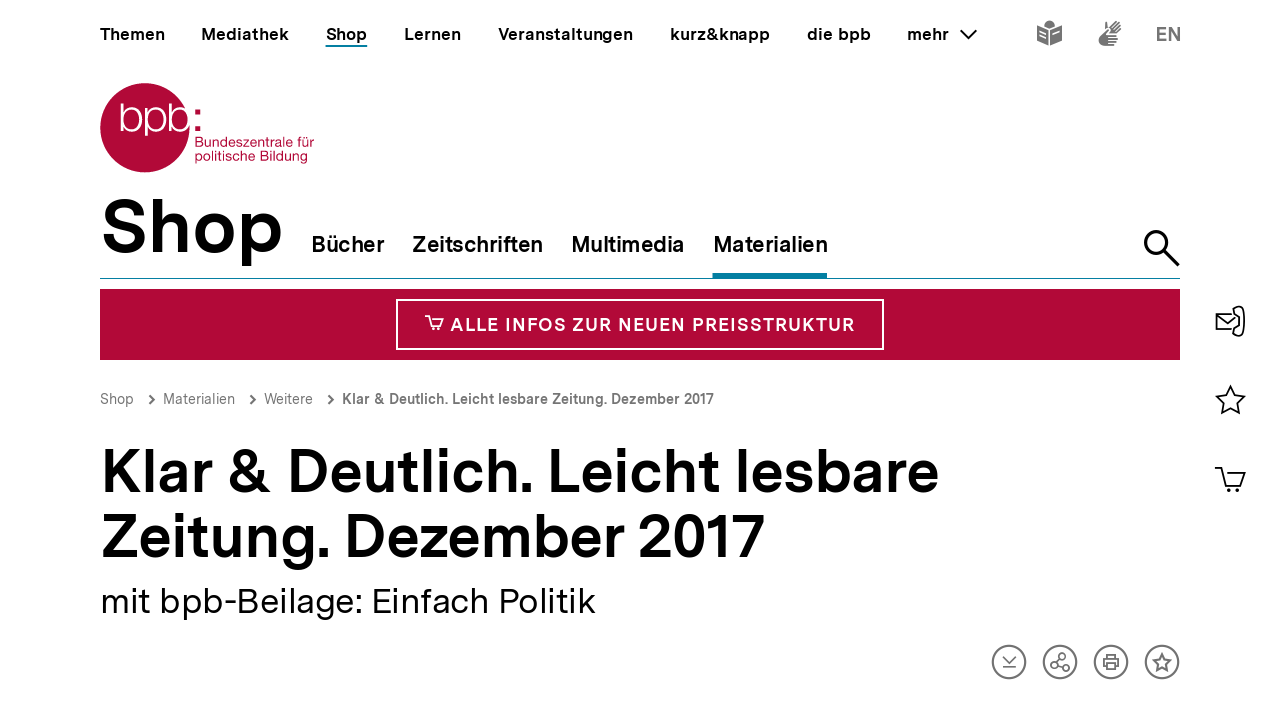

--- FILE ---
content_type: text/javascript
request_url: https://www.bpb.de/themes/custom/bpbtheme/assets/js/6487.a8006a561110a6ac53d1.js
body_size: 3587
content:
(self.webpackChunkbpb_2019=self.webpackChunkbpb_2019||[]).push([[6487],{92648:function(e,t,n){"use strict";n.d(t,{$:function(){return U},v:function(){return P}});n(68309),n(92222),n(69600),n(26833),n(82526),n(41817),n(41539),n(32165),n(66992),n(78783),n(33948),n(91038),n(47042),n(74916),n(69070),n(47941),n(57327),n(38880),n(54747),n(49337),n(33321);var i=n(42710),r=n(30236),a=n.n(r),l=n(54061),o=n.n(l),u=n(44908),s=n.n(u),d=n(1469),c=n.n(d),f=(n(63137),n(82492)),p=n.n(f),h=n(66604),y=n.n(h),b=n(35161),m=n.n(b);function v(e,t){var n=Object.keys(e);if(Object.getOwnPropertySymbols){var i=Object.getOwnPropertySymbols(e);t&&(i=i.filter((function(t){return Object.getOwnPropertyDescriptor(e,t).enumerable}))),n.push.apply(n,i)}return n}function g(e){for(var t=1;t<arguments.length;t++){var n=null!=arguments[t]?arguments[t]:{};t%2?v(Object(n),!0).forEach((function(t){F(e,t,n[t])})):Object.getOwnPropertyDescriptors?Object.defineProperties(e,Object.getOwnPropertyDescriptors(n)):v(Object(n)).forEach((function(t){Object.defineProperty(e,t,Object.getOwnPropertyDescriptor(n,t))}))}return e}function F(e,t,n){return t in e?Object.defineProperty(e,t,{value:n,enumerable:!0,configurable:!0,writable:!0}):e[t]=n,e}function O(e){return function(e){if(Array.isArray(e))return j(e)}(e)||function(e){if("undefined"!==typeof Symbol&&null!=e[Symbol.iterator]||null!=e["@@iterator"])return Array.from(e)}(e)||function(e,t){if(!e)return;if("string"===typeof e)return j(e,t);var n=Object.prototype.toString.call(e).slice(8,-1);"Object"===n&&e.constructor&&(n=e.constructor.name);if("Map"===n||"Set"===n)return Array.from(e);if("Arguments"===n||/^(?:Ui|I)nt(?:8|16|32)(?:Clamped)?Array$/.test(n))return j(e,t)}(e)||function(){throw new TypeError("Invalid attempt to spread non-iterable instance.\nIn order to be iterable, non-array objects must have a [Symbol.iterator]() method.")}()}function j(e,t){(null==t||t>e.length)&&(t=e.length);for(var n=0,i=new Array(t);n<t;n++)i[n]=e[n];return i}var U={inject:{formContext:{default:function(){return function(){}}}},data:function(){return{uuid:this.$uuid.v1()}},computed:{id:function(){var e=this.formContext.uuid?"".concat(this.formContext.uuid,"-"):"",t=this.name||this.uuid;return"input-".concat(e).concat(t)}}};function S(e,t){if(c()(e))return e.concat(t)}var P=function(e){var t=e.baseClass;return{inject:{getFieldUpdatesByName:{default:function(){return function(){return[]}}}},computed:{_fieldUpdateList:function(){return this.getFieldUpdatesByName(this.name)},$fieldUpdateBinding:function(){return p()(this._fieldUpdateAttributeList,{class:[].concat(O(this._fieldUpdateModifierClassList),O(this._fieldUpdateClassList))})},_fieldUpdateAttributeList:function(){var e=this._fieldUpdateList[i.UPDATE_TYPES.attribute]||{},t=m()(e,(function(e){return e.value})),n=o()(t,(function(e,t){return e=a()(e,t,S)}),{});return y()(n,(function(e){return e.join(" ")}))},_fieldUpdateModifierClassList:function(){var e=this._fieldUpdateList[i.UPDATE_TYPES.modifierClass]||[],n=s()(m()(e,(function(e){return"".concat(t).concat(e.value)})));return Object.values(n)},_fieldUpdateClassList:function(){var e=this._fieldUpdateList[i.UPDATE_TYPES.class]||[],t=s()(m()(e,(function(e){return e.value})));return Object.values(t)}},methods:{$makeFieldUpdateBinding:function(e){var t=e.classListObject,n=void 0===t?{}:t;return g(g({},this.$fieldUpdateBinding),{},{class:[].concat(O(this.$fieldUpdateBinding.class),[n])})}}}}},50249:function(e,t,n){"use strict";n.r(t),n.d(t,{default:function(){return a}});n(68309),n(69070);var i=n(92648),r={mixins:[i.$,(0,i.v)({baseClass:"input-radio-container"})],provide:function(){var e=this,t={};return Object.defineProperty(t,"name",{enumerable:!0,get:function(){return e.name}}),Object.defineProperty(t,"id",{enumerable:!0,get:function(){return e.id}}),Object.defineProperty(t,"internalValue",{enumerable:!0,get:function(){return e.internalValue}}),{context:t,onOptionChange:this.onOptionChange}},model:{prop:"value",event:"change"},props:{name:{type:String,required:!0},value:{type:String}},data:function(){return{internalValue:this.value,uuid:this.$uuid.v1()}},methods:{onOptionChange:function(e){this.internalValue=e,this.$emit("change",e)}}},a=(0,n(51900).Z)(r,(function(){var e=this,t=e._self._c;return t("bpb-form-communicator",{attrs:{name:e.name},model:{value:e.internalValue,callback:function(t){e.internalValue=t},expression:"internalValue"}},[t("div",e._b({staticClass:"input-radio-container",attrs:{id:e.id}},"div",e.$fieldUpdateBinding,!1),[e._t("default"),e._v(" "),t("bpb-form-error-portal",{attrs:{name:e.name}})],2)])}),[],!1,null,null,null).exports},42710:function(e,t,n){"use strict";n.r(t),n.d(t,{FieldUpdate:function(){return b},UPDATE_TYPES:function(){return y},default:function(){return g}});n(68309),n(26699),n(32023),n(26833),n(66992),n(38559),n(57327),n(41539),n(2707),n(69720),n(69070),n(21249),n(47941),n(92222),n(54747),n(91038),n(78783),n(47042),n(82526),n(41817),n(32165),n(33948),n(74916),n(38880),n(49337),n(33321);var i=n(78718),r=n.n(i),a=n(7739),l=n.n(a),o=n(80129),u=n.n(o);function s(e,t){var n=Object.keys(e);if(Object.getOwnPropertySymbols){var i=Object.getOwnPropertySymbols(e);t&&(i=i.filter((function(t){return Object.getOwnPropertyDescriptor(e,t).enumerable}))),n.push.apply(n,i)}return n}function d(e){for(var t=1;t<arguments.length;t++){var n=null!=arguments[t]?arguments[t]:{};t%2?s(Object(n),!0).forEach((function(t){c(e,t,n[t])})):Object.getOwnPropertyDescriptors?Object.defineProperties(e,Object.getOwnPropertyDescriptors(n)):s(Object(n)).forEach((function(t){Object.defineProperty(e,t,Object.getOwnPropertyDescriptor(n,t))}))}return e}function c(e,t,n){return t in e?Object.defineProperty(e,t,{value:n,enumerable:!0,configurable:!0,writable:!0}):e[t]=n,e}function f(e,t){return function(e){if(Array.isArray(e))return e}(e)||function(e,t){var n=null==e?null:"undefined"!==typeof Symbol&&e[Symbol.iterator]||e["@@iterator"];if(null==n)return;var i,r,a=[],l=!0,o=!1;try{for(n=n.call(e);!(l=(i=n.next()).done)&&(a.push(i.value),!t||a.length!==t);l=!0);}catch(u){o=!0,r=u}finally{try{l||null==n.return||n.return()}finally{if(o)throw r}}return a}(e,t)||function(e,t){if(!e)return;if("string"===typeof e)return p(e,t);var n=Object.prototype.toString.call(e).slice(8,-1);"Object"===n&&e.constructor&&(n=e.constructor.name);if("Map"===n||"Set"===n)return Array.from(e);if("Arguments"===n||/^(?:Ui|I)nt(?:8|16|32)(?:Clamped)?Array$/.test(n))return p(e,t)}(e,t)||function(){throw new TypeError("Invalid attempt to destructure non-iterable instance.\nIn order to be iterable, non-array objects must have a [Symbol.iterator]() method.")}()}function p(e,t){(null==t||t>e.length)&&(t=e.length);for(var n=0,i=new Array(t);n<t;n++)i[n]=e[n];return i}function h(e,t){for(var n=0;n<t.length;n++){var i=t[n];i.enumerable=i.enumerable||!1,i.configurable=!0,"value"in i&&(i.writable=!0),Object.defineProperty(e,i.key,i)}}var y={attribute:"attribute",class:"class",modifierClass:"modifierClass",initialValue:"initialValue"},b=function(){function e(t){var n=t.name,i=t.type,r=t.value;!function(e,t){if(!(e instanceof t))throw new TypeError("Cannot call a class as a function")}(this,e),Object.values(y).includes(i)||console.error("Invalid Type ",this.type,y),this.name=n,this.type=i,this.value=r}var t,n,i;return t=e,(n=[{key:"toObject",value:function(){return this}}])&&h(t.prototype,n),i&&h(t,i),Object.defineProperty(t,"prototype",{writable:!1}),e}();var m={provide:function(){var e=this,t={};return Object.defineProperty(t,"uuid",{enumerable:!0,get:function(){return e.uuid}}),Object.defineProperty(t,"fields",{enumerable:!0,get:function(){return e.internalFields}}),Object.defineProperty(t,"dirtyFields",{enumerable:!0,get:function(){return e.dirtyFields}}),Object.defineProperty(t,"isDirty",{enumerable:!0,get:function(){return e.isDirty}}),Object.defineProperty(t,"errorFields",{enumerable:!0,get:function(){return e.errorFields}}),Object.defineProperty(t,"fieldUpdateHistory",{enumerable:!0,get:function(){return e.fieldUpdateHistory}}),{formContext:t,getFieldValue:this.getFieldValue,storeFieldValue:this.storeFieldValue,deleteField:this.deleteField,resetForm:this.resetForm,getFields:this.getFields,getInitialFields:this.getInitialFields,submit:this.submit,setPreStoredFields:this.setPreStoredFields,addFieldUpdate:this.addFieldUpdate,deleteFieldUpdate:this.deleteFieldUpdate,setFieldUpdate:this.setFieldUpdate,getFieldUpdatesByName:this.getFieldUpdatesByName,submitForm:this.submit}},model:{prop:"fields",event:"change"},props:{action:{type:String,default:""},method:{type:String,default:"POST"},enctype:{type:String,default:""},target:{type:String,default:""},fields:{type:Object,default:function(){return{}}},beforeSubmitHook:{type:Function,default:function(){return function(){return!0}}}},data:function(){return{fieldUpdateHistory:{},preStoredFields:{},initialFields:{},internalFields:{},errorFields:[],uuid:this.$uuid.v1()}},computed:{dirtyFields:function(){var e=this,t=Object.entries(this.internalFields).filter((function(t){var n=f(t,2),i=n[0],r=n[1];return e.initialFields[i]!==r})).map((function(e){return f(e,1)[0]}));return t},isDirty:function(){return this.dirtyFields.length>0},fieldUpdatesByName:function(){return l()(Object.values(this.fieldUpdateHistory),"name")}},watch:{fields:{deep:!0,handler:function(e){this.internalFields=e}},internalFields:{deep:!0,handler:function(e){this.$emit("change",e)}}},mounted:function(){!this.fields||Object.keys(this.preStoredFields).length>0||this.setPreStoredFields(this.fields)},methods:{submit:function(e){if(this.beforeSubmitHook(this.internalFields))if("GET"!==this.method){var t,n=document.createElement("form");n.style.display="none",n.action=this.action,n.method=this.method,n.target=this.target,n.enctype=this.enctype;var i=document.createElement("input");i.type="hidden",i.name="data",i.value=JSON.stringify(this.internalFields),this.$el.querySelectorAll('[type="file"]').forEach((function(e){var t=e.cloneNode(!0),i=new DataTransfer;Array.from(e.files).forEach((function(e){i.items.add(new File([e.slice(0,e.size,e.type)],e.name))})),t.files=i.files,n.appendChild(t)})),n.appendChild(i);var r=document.body.appendChild(n);n.submit(),r.remove()}else{var a=(t=this.internalFields,Object.fromEntries(Object.entries(t).sort((function(e){return f(e,1)[0]})).filter((function(e){var t=f(e,2),n=(t[0],t[1]);return null!=n&&""!=n})))),l=u().stringify(a,{arrayFormat:"indices",encode:!1});window.location.href="".concat(this.action,"?").concat(l)}},addFieldUpdate:function(e){var t=e.name,n=e.type,i=e.value;if(!Object.values(y).includes(n))return!1;var r=new b(t,n,i),a=this.$uuid.v1();return this.$set(this.fieldUpdateHistory,a,r),a},setFieldUpdate:function(e,t){return this.$set(this.fieldUpdateHistory,e,t.toObject()),e},deleteFieldUpdate:function(e){this.$delete(this.fieldUpdateHistory,e)},getFieldUpdatesByName:function(e){return l()(this.fieldUpdatesByName[e],"type")},setPreStoredFields:function(e){var t=r()(e,Object.keys(this.internalFields));this.internalFields=d(d({},this.internalFields),t),this.preStoredFields=JSON.parse(JSON.stringify(e))},getFields:function(){return this.internalFields||{}},getInitialFields:function(){return this.initialFields||{}},getFieldValue:function(e){return this.internalFields[e]||""},storeFieldValue:function(e,t){var n=void 0===this.internalFields[e];n&&this.$set(this.initialFields,e,t);var i=this.preStoredFields[e];n&&i?this.$set(this.internalFields,e,i):this.$set(this.internalFields,e,t)},deleteField:function(e){this.$delete(this.internalFields,e),this.$delete(this.initialFields,e)},resetForm:function(e){var t=this,n=e.keepFields;if(JSON.stringify(this.internalFields)!==JSON.stringify(this.initialFields)){var i=Object.fromEntries(n.map((function(e){return[e,t.internalFields[e]]})));this.internalFields=JSON.parse(JSON.stringify(d(d({},this.initialFields),i)))}}}},v=(0,n(51900).Z)(m,(function(){var e=this;return(0,e._self._c)("form",{attrs:{action:e.action,enctype:e.enctype,method:e.method},on:{submit:function(t){return t.preventDefault(),e.submit.apply(null,arguments)}}},[e._t("default")],2)}),[],!1,null,null,null),g=v.exports},24654:function(){}}]);
//# sourceMappingURL=6487.a8006a561110a6ac53d1.js.map

--- FILE ---
content_type: text/javascript
request_url: https://www.bpb.de/themes/custom/bpbtheme/assets/js/375.06367c1ebcf464e00a76.js
body_size: 775
content:
"use strict";(self.webpackChunkbpb_2019=self.webpackChunkbpb_2019||[]).push([[375],{70375:function(e,a,t){t.r(a),t.d(a,{default:function(){return d}});t(9653);var n={props:{heading:{type:String},headingExpanded:{type:String},icon:{type:String,default:"i-arrow-bottom--bold"},iconExpanded:{type:String,default:"i-arrow-up--bold"},visibleItems:{type:Number,default:0},label:{type:String,default:""}},data:function(){return{isExpanded:!1,uuid:this.$uuid.v1()}},computed:{iconSymbol:function(){return this.isExpanded?this.iconExpanded:this.icon},iconLabelPath:function(){return this.isExpanded?"expandable.collapse":"expandable.expand"},labelButton:function(){return this.isExpanded&&this.headingExpanded?this.headingExpanded:this.heading}},methods:{clickHandler:function(){this.toggle(),this.isExpanded&&this.setFocus()},toggle:function(){this.isExpanded=!this.isExpanded,this.$emit("update",this.isExpanded)},setFocus:function(){var e=this;this.$nextTick((function(){document.querySelector("#expandable-".concat(e.uuid)).focus()}))}}},i=(0,t(51900).Z)(n,(function(){var e=this,a=e._self._c;return a("div",{staticClass:"expandable",class:{"expandable--expanded":e.isExpanded}},[a("u-transition-height",[a("div",{directives:[{name:"show",rawName:"v-show",value:e.isExpanded,expression:"isExpanded"}],staticClass:"expandable__inner",attrs:{id:"expandable-".concat(e.uuid),"aria-hidden":"".concat(!e.isExpanded),tabindex:"-1"}},[e._t("default")],2)]),e._v(" "),a("button",{staticClass:"expandable__toggle",attrs:{"aria-controls":"expandable-".concat(e.uuid),"aria-expanded":"".concat(e.isExpanded),type:"button"},on:{click:function(a){return a.preventDefault(),e.clickHandler.apply(null,arguments)}}},[a("bpb-icon",{staticClass:"expandable__icon",attrs:{icon:e.iconSymbol,"label-path":e.iconLabelPath}}),e._v(" "),a("span",{staticClass:"expandable__label"},[e._v(e._s(e.labelButton))]),e._v(" "),e.label?a("span",{staticClass:"a-visually-hidden"},[e._v(e._s(e.label))]):e._e()],1)],1)}),[],!1,null,null,null),d=i.exports}}]);
//# sourceMappingURL=375.06367c1ebcf464e00a76.js.map

--- FILE ---
content_type: text/javascript
request_url: https://www.bpb.de/themes/custom/bpbtheme/assets/js/6131.718e76bbdf5ca61a74e8.js
body_size: 442
content:
"use strict";(self.webpackChunkbpb_2019=self.webpackChunkbpb_2019||[]).push([[6131],{86131:function(e,t,i){i.r(t),i.d(t,{default:function(){return n}});i(68309),i(92222);var a={inject:["context","onOptionChange"],props:{value:{type:String},required:{type:Boolean,default:!1},disabled:{type:Boolean,default:!1}},computed:{checked:function(){return this.context.internalValue===this.value},id:function(){return"".concat(this.context.id,"-").concat(this.value)}},methods:{onChange:function(){this.onOptionChange(this.value)}}},n=(0,i(51900).Z)(a,(function(){var e=this,t=e._self._c;return t("div",{staticClass:"input-radio"},[t("input",{staticClass:"input-radio__input",class:{"input-radio__input--is-disabled":e.disabled},attrs:{id:e.id,type:"radio",name:e.context.name,required:e.required,"aria-required":e.required,disabled:e.disabled,"aria-disabled":e.disabled},domProps:{value:e.value,checked:e.checked},on:{change:e.onChange}}),e._v(" "),t("label",{staticClass:"input-radio__label",attrs:{for:e.id}},[e._t("default")],2)])}),[],!1,null,null,null).exports}}]);
//# sourceMappingURL=6131.718e76bbdf5ca61a74e8.js.map

--- FILE ---
content_type: image/svg+xml
request_url: https://www.bpb.de/themes/custom/bpbtheme/assets/images/waveline.svg
body_size: 345
content:
<svg width="153" height="50" viewBox="0 0 161 50" xmlns="http://www.w3.org/2000/svg"><title>Waveline</title><g fill="#FFF" fill-rule="evenodd"><path d="M0 20h2v10H0zM8 15h2v20H8zM16 10h2v30h-2zM24 0h2v50h-2zM32 5h2v40h-2zM40 10h2v30h-2zM48 20h2v10h-2zM56 15h2v20h-2zM64 0h2v50h-2zM72 5h2v40h-2zM80 10h2v30h-2zM88 5h2v40h-2zM119 15h2v20h-2zM127 0h2v50h-2zM135 5h2v40h-2zM143 10h2v30h-2zM151 14h2v22h-2zM96 15h2v20h-2zM104 20h2v10h-2zM112 20h2v10h-2z"/></g></svg>

--- FILE ---
content_type: text/javascript
request_url: https://www.bpb.de/themes/custom/bpbtheme/assets/js/8032.1e5ab14210797b8dfd95.js
body_size: 257
content:
"use strict";(self.webpackChunkbpb_2019=self.webpackChunkbpb_2019||[]).push([[8032],{38032:function(e,n,a){a.r(n),a.d(n,{default:function(){return r}});var d={props:{heading:{type:String,required:!0},headingExpanded:{type:String,required:!0}}},r=(0,a(51900).Z)(d,(function(){var e=this;return(0,e._self._c)("bpb-expandable",{staticClass:"expandable--read-more",attrs:{heading:e.heading,"heading-expanded":e.headingExpanded,icon:"i-arrow-down--extrabold","icon-expanded":"i-arrow-up--extrabold"}},[e._t("default")],2)}),[],!1,null,null,null).exports}}]);
//# sourceMappingURL=8032.1e5ab14210797b8dfd95.js.map

--- FILE ---
content_type: text/javascript
request_url: https://www.bpb.de/themes/custom/bpbtheme/assets/js/7552.e96d420b93347278c067.js
body_size: 316
content:
"use strict";(self.webpackChunkbpb_2019=self.webpackChunkbpb_2019||[]).push([[7552],{47552:function(t,e,a){a.r(e),a.d(e,{default:function(){return r}});var n={inject:["formContext"],props:{targetName:{type:String},url:{type:String}},computed:{href:function(){var t=this.url||this.formContext.fields[this.targetName];return t||!1}}},r=(0,a(51900).Z)(n,(function(){var t=this,e=t._self._c;return t.href?e("a",{attrs:{href:t.href,download:""}},[t._t("default")],2):e("span",{staticClass:"is-disabled"},[t._t("default"),t._v(" "),e("a-label",{attrs:{path:"download.link.notActive"}}),t._v(" "),e("a-label",{attrs:{path:"download.notSelected"}})],2)}),[],!1,null,null,null).exports}}]);
//# sourceMappingURL=7552.e96d420b93347278c067.js.map